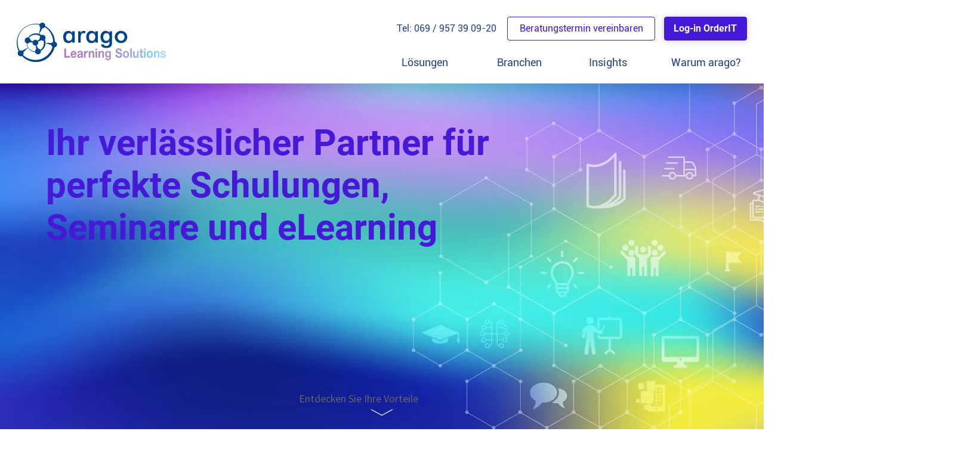

--- FILE ---
content_type: text/css; charset=utf-8
request_url: https://www.arago-learning.de/_serverless/pro-gallery-css-v4-server/layoutCss?ver=2&id=comp-ktd4nf0y2&items=0_807_489%7C0_709_544%7C0_1088_1028%7C0_826_740&container=5282.265625_1086.40625_1065.25_720&options=gallerySizeType:px%7CgallerySizePx:400%7CimageMargin:32%7CisRTL:false%7CgalleryLayout:2%7CtitlePlacement:SHOW_BELOW%7CcubeRatio:1.7777777777777777%7CisVertical:true%7CtextBoxHeight:250
body_size: -63
content:
#pro-gallery-comp-ktd4nf0y2 [data-hook="item-container"][data-idx="0"].gallery-item-container{opacity: 1 !important;display: block !important;transition: opacity .2s ease !important;top: 0px !important;left: 0px !important;right: auto !important;height: 441px !important;width: 341px !important;} #pro-gallery-comp-ktd4nf0y2 [data-hook="item-container"][data-idx="0"] .gallery-item-common-info-outer{height: 250px !important;} #pro-gallery-comp-ktd4nf0y2 [data-hook="item-container"][data-idx="0"] .gallery-item-common-info{height: 250px !important;width: 100% !important;} #pro-gallery-comp-ktd4nf0y2 [data-hook="item-container"][data-idx="0"] .gallery-item-wrapper{width: 341px !important;height: 191px !important;margin: 0 !important;} #pro-gallery-comp-ktd4nf0y2 [data-hook="item-container"][data-idx="0"] .gallery-item-content{width: 341px !important;height: 191px !important;margin: 0px 0px !important;opacity: 1 !important;} #pro-gallery-comp-ktd4nf0y2 [data-hook="item-container"][data-idx="0"] .gallery-item-hover{width: 341px !important;height: 191px !important;opacity: 1 !important;} #pro-gallery-comp-ktd4nf0y2 [data-hook="item-container"][data-idx="0"] .item-hover-flex-container{width: 341px !important;height: 191px !important;margin: 0px 0px !important;opacity: 1 !important;} #pro-gallery-comp-ktd4nf0y2 [data-hook="item-container"][data-idx="0"] .gallery-item-wrapper img{width: 100% !important;height: 100% !important;opacity: 1 !important;} #pro-gallery-comp-ktd4nf0y2 [data-hook="item-container"][data-idx="1"].gallery-item-container{opacity: 1 !important;display: block !important;transition: opacity .2s ease !important;top: 0px !important;left: 373px !important;right: auto !important;height: 441px !important;width: 341px !important;} #pro-gallery-comp-ktd4nf0y2 [data-hook="item-container"][data-idx="1"] .gallery-item-common-info-outer{height: 250px !important;} #pro-gallery-comp-ktd4nf0y2 [data-hook="item-container"][data-idx="1"] .gallery-item-common-info{height: 250px !important;width: 100% !important;} #pro-gallery-comp-ktd4nf0y2 [data-hook="item-container"][data-idx="1"] .gallery-item-wrapper{width: 341px !important;height: 191px !important;margin: 0 !important;} #pro-gallery-comp-ktd4nf0y2 [data-hook="item-container"][data-idx="1"] .gallery-item-content{width: 341px !important;height: 191px !important;margin: 0px 0px !important;opacity: 1 !important;} #pro-gallery-comp-ktd4nf0y2 [data-hook="item-container"][data-idx="1"] .gallery-item-hover{width: 341px !important;height: 191px !important;opacity: 1 !important;} #pro-gallery-comp-ktd4nf0y2 [data-hook="item-container"][data-idx="1"] .item-hover-flex-container{width: 341px !important;height: 191px !important;margin: 0px 0px !important;opacity: 1 !important;} #pro-gallery-comp-ktd4nf0y2 [data-hook="item-container"][data-idx="1"] .gallery-item-wrapper img{width: 100% !important;height: 100% !important;opacity: 1 !important;} #pro-gallery-comp-ktd4nf0y2 [data-hook="item-container"][data-idx="2"].gallery-item-container{opacity: 1 !important;display: block !important;transition: opacity .2s ease !important;top: 0px !important;left: 746px !important;right: auto !important;height: 441px !important;width: 340px !important;} #pro-gallery-comp-ktd4nf0y2 [data-hook="item-container"][data-idx="2"] .gallery-item-common-info-outer{height: 250px !important;} #pro-gallery-comp-ktd4nf0y2 [data-hook="item-container"][data-idx="2"] .gallery-item-common-info{height: 250px !important;width: 100% !important;} #pro-gallery-comp-ktd4nf0y2 [data-hook="item-container"][data-idx="2"] .gallery-item-wrapper{width: 340px !important;height: 191px !important;margin: 0 !important;} #pro-gallery-comp-ktd4nf0y2 [data-hook="item-container"][data-idx="2"] .gallery-item-content{width: 340px !important;height: 191px !important;margin: 0px 0px !important;opacity: 1 !important;} #pro-gallery-comp-ktd4nf0y2 [data-hook="item-container"][data-idx="2"] .gallery-item-hover{width: 340px !important;height: 191px !important;opacity: 1 !important;} #pro-gallery-comp-ktd4nf0y2 [data-hook="item-container"][data-idx="2"] .item-hover-flex-container{width: 340px !important;height: 191px !important;margin: 0px 0px !important;opacity: 1 !important;} #pro-gallery-comp-ktd4nf0y2 [data-hook="item-container"][data-idx="2"] .gallery-item-wrapper img{width: 100% !important;height: 100% !important;opacity: 1 !important;} #pro-gallery-comp-ktd4nf0y2 [data-hook="item-container"][data-idx="3"]{display: none !important;} #pro-gallery-comp-ktd4nf0y2 .pro-gallery-prerender{height:914.5px !important;}#pro-gallery-comp-ktd4nf0y2 {height:914.5px !important; width:1087px !important;}#pro-gallery-comp-ktd4nf0y2 .pro-gallery-margin-container {height:914.5px !important;}#pro-gallery-comp-ktd4nf0y2 .pro-gallery {height:914.5px !important; width:1087px !important;}#pro-gallery-comp-ktd4nf0y2 .pro-gallery-parent-container {height:914.5px !important; width:1118px !important;}